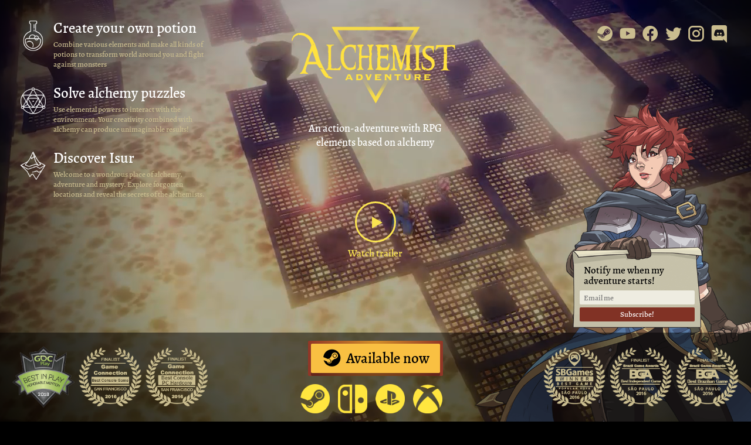

--- FILE ---
content_type: text/html; charset=utf-8
request_url: https://alchemistadventure.com/
body_size: 3749
content:
<!DOCTYPE html>
<html lang="en">
<head>
	<meta http-equiv="Content-Type" content="text/html; charset=UTF-8"/>
	<meta http-equiv="x-ua-compatible" content="ie=edge">
	<meta name="viewport" content="width=device-width, initial-scale=1">
	<title>Alchemist Adventure</title>
	<link rel="canonical" href="https://alchemistadventure.com" />
	<meta name="description" content="Alchemist Adventure">
	<link rel="stylesheet" href="wp-content/themes/alk/theme-style.css" type="text/css">
	<link rel="stylesheet" href="wp-content/themes/alk/pin-adj.css" type="text/css">
	<script src="wp-content/themes/alk/js/jquery.min.js"></script>
	<script src="wp-content/themes/alk/js/main.js"></script>
	<!-- meta -->
	<link rel="shortcut icon" type="image/png" href="wp-content/themes/alk/media/favicon.png"/>
	<!-- Google Tag Manager -->
<script>(function(w,d,s,l,i){w[l]=w[l]||[];w[l].push({'gtm.start':
new Date().getTime(),event:'gtm.js'});var f=d.getElementsByTagName(s)[0],
j=d.createElement(s),dl=l!='dataLayer'?'&l='+l:'';j.async=true;j.src=
'https://www.googletagmanager.com/gtm.js?id='+i+dl;f.parentNode.insertBefore(j,f);
})(window,document,'script','dataLayer','GTM-W83BQDS');</script>
<!-- End Google Tag Manager -->
<meta name="yandex-verification" content="103884ecab605258"/>
	<!-- HTML Meta Tags -->
<meta name="keywords" content="videogame fantasy mystery action-adventure adventure action game games superggcom supergg gaming pc ps4 xbox top steam Gog Alkimya Alchenist Alchemia "/>
<meta name="description" content="Enter a fantasy world waiting to be explored. Follow the story of Mya, a young alchemist trying to solve the mystery of a forgotten land while searching for her loved ones. Solve puzzles and fight monsters using the power of alchemy granted by combining fire, water, air, earth, and many ingredients.">
<meta property="og:site_name" content="alchemistadventure.com"/>
<meta property="og:title" content="Alchemist Adventure">
<meta property="og:url" content="https://alchemistadventure.com/">
<meta property="og:type" content="website">
<meta property="og:description" content="Enter a fantasy world waiting to be explored. Follow the story of Mya, a young alchemist trying to solve the mystery of a forgotten land while searching for her loved ones. Solve puzzles and fight monsters using the power of alchemy granted by combining fire, water, air, earth, and many ingredients.">
<meta property="og:image" content="wp-content/themes/alk/media/face.png">
<!-- Facebook Meta Tags -->
<meta property="fb:pages" content="113065480189196">
<!-- Twitter Meta Tags -->
<meta property="twitter:title" content="Alchemist Adventure"/>
<meta property="twitter:description" content="Enter a fantasy world waiting to be explored. Follow the story of Mya, a young alchemist trying to solve the mystery of a forgotten land while searching for her loved ones. Solve puzzles and fight monsters using the power of alchemy granted by combining fire, water, air, earth, and many ingredients."/>
<meta property="twitter:image" content="https://alchemistadventure.com/wp-content/themes/alk/media/face.png"/>
<meta property="twitter:site" content="@alchemist_adv"/>
<meta property="twitter:creator" content="@alchemist_adv"/>
<meta property="twitter:url" content="https://alchemistadventure.com"/>
<meta name="twitter:card" content="summary_large_image">
<meta name="twitter:image:alt" content="Alchemist Adventure">
        <script type="application/ld+json">{
            "@context":"http://schema.org",
            "@type":"VideoGame",
            "name":"Alchemist Adventure",
            "url":"https://alchemistadventure.com/",
            "sameAs":[
                "https://store.steampowered.com/app/521620/Alchemist_Adventure/",
                "https://www.facebook.com/alchemistadventure",
                "https://twitter.com/alchemist_adv",
                "https://www.instagram.com/alchemistadventureofficial/",
                "https://www.youtube.com/channel/UC3S4Ls0esNbILFDu5YGEtvQ",
                "https://discord.com/invite/NPdqd2M",
                "https://vk.com/alchemistadventure"
            ],
            "image":"wp-content/themes/alk/media/face.png",
            "description":"Enter a fantasy world waiting to be explored. Follow the story of Mya, a young alchemist trying to solve the mystery of a forgotten land while searching for her loved ones. Solve puzzles and fight monsters using the power of alchemy granted by combining fire, water, air, earth, and many ingredients.",
            "inLanguage":["English"],          
            "author":{"@type":"Organization",
            "name":"Bad Minions",
            "url":"https://www.badminions.com.br/"},
            "publisher":{"@type": "Organization", 
            "name":"SuperGG.com",
            "url":"https://supergg.com"},
            "operatingSystem":["Windows 10","MacOS", "Linux"],
            "applicationCategory":"Action",
            "genre":["Action","Adventure","Fantasy","metroidvania"],
            "playMode": "SinglePlayer",
            "gamePlatform":["PC game","Xbox One","PlayStation 4","Nintendo Switch"]
 }</script>
</head>
<body>
<!-- Google Tag Manager (noscript) -->
<noscript><iframe src="https://www.googletagmanager.com/ns.html?id=GTM-W83BQDS" height="0" width="0" style="display:none;visibility:hidden"></iframe></noscript>
<!-- End Google Tag Manager (noscript) -->
<div class="l-main">
	<div class="l-main__bg">
		<div class="b-video-bg">
			<div class="b-video-bg__fg">
				<video class="b-video-bg__video" src="wp-content/themes/alk/media/bg-video.mp4" preload="auto" loop autoplay muted playsinline></video>
			</div>
		</div>
	</div>
	<div class="l-main__wrap">
		<div class="l-main__content">
			<div class="l-main__features">
				<div>
					<a href="https://store.steampowered.com/app/521620/Alchemist_Adventure/" class="b-additional-btn s-tablet b-button-big" target="_blank">
						<span class="b-button-big__icon b-icon-steam"></span>
						<span class="b-button-big__text">Available now</span>
					</a>
				</div>
				<div class="b-features">
											<div class="b-features__item">
							<img class="b-features__icon" src="wp-content/themes/alk/media/feature-potions.png">
							<div class="b-features__title">Create your own potion</div>
							<div class="b-features__desc">Combine various elements and make all kinds of potions to transform world around you and fight against monsters</div>
						</div>
											<div class="b-features__item">
							<img class="b-features__icon" src="wp-content/themes/alk/media/feature-puzzles.png">
							<div class="b-features__title">Solve alchemy puzzles</div>
							<div class="b-features__desc">Use elemental powers to interact with the environment. Your creativity combined with alchemy can produce unimaginable results!</div>
						</div>
											<div class="b-features__item">
							<img class="b-features__icon" src="wp-content/themes/alk/media/feature-isur.png">
							<div class="b-features__title">Discover Isur</div>
							<div class="b-features__desc">Welcome to a wondrous place of alchemy, adventure and mystery. Explore forgotten locations and reveal the secrets of the alchemists.</div>
						</div>
										<!-- <div class="b-features__item" > 
						<iframe height="50px" scrolling="no" src="https://embed.keymailer.co/g/games/38112/request_button/_8a9b683c77"; style="border: none" width="200px">
						</iframe>
				</div> -->
				</div>
			</div>
			<div class="l-main__home">
				<div class="b-home">
					<img class="b-home__logo" src="wp-content/themes/alk/media/logo-game2.png">
					<div class="b-home__slogan">An action-adventure with RPG elements based on alchemy</div>
					<div class="b-home__trailer">
						<div class="b-trailer js-watch-trailer">
							<div class="b-trailer__icon"></div>
							<div class="b-trailer__text">Watch trailer</div>
					</div>
				</div>
			</div>
			</div>
			<div class="l-main__social">
				<div class="b-social">
					<a class="b-social__item b-icon-steam" href="https://store.steampowered.com/app/521620/Alchemist_Adventure/" target="_blank"></a>
					<a class="b-social__item b-icon-youtube" href="https://www.youtube.com/channel/UC3S4Ls0esNbILFDu5YGEtvQ/" target="_blank"></a>
					<a class="b-social__item b-icon-facebook" href="https://www.facebook.com/alchemistadventure" target="_blank"></a>
					<a class="b-social__item b-icon-twitter" href="https://twitter.com/alchemist_adv" target="_blank"></a>
					<a class="b-social__item b-icon-instagram" href="https://www.instagram.com/alchemistadventureofficial/" target="_blank"></a>
					<a class="b-social__item b-icon-discord" href="https://discord.gg/NPdqd2M" target="_blank"></a>
				</div>
			</div>
		</div>
		<div class="l-main__feed">
			<div class="b-subscribe">
				<div class="b-subscribe__img" style="background-image: url('wp-content/themes/alk/media/subscribe-bg.png')"></div>
				<div class="b-subscribe__box">
					<form class="js-subscribe-form">
						<div class="b-subscribe__title">Notify me when my adventure starts!</div>
						<input name="email" type="email" class="b-subscribe__input" placeholder="Email me" required>
						<button class="b-subscribe__button">Subscribe!</button>
					</form>
					<div class="b-subscribe__title js-subscribe-result" style="display: none;">Successfully subscribed</div>
				</div>
			</div>
		</div>
		<div class="l-main__awards">
			<div class="l-main__award b-awards">
				<img src="wp-content/themes/alk/media/award-01.png" class="b-awards__item">
				<img src="wp-content/themes/alk/media/award-02.png" class="b-awards__item">
				<img src="wp-content/themes/alk/media/award-03.png" class="b-awards__item">
			</div>
			<div class="l-main__action b-action">
				<!-- <div class="b-action__date">Early Access — 30.06.2020</div> -->
				<a href="https://store.steampowered.com/app/521620/Alchemist_Adventure/" class="b-action__button b-button-big" target="_blank">
					<span class="b-button-big__icon b-icon-steam"></span>
					<span class="b-button-big__text">Available now</span>
				</a>
				<div style="display: flex;">
				<style>
					.platforms{
						width: 50px;
						height: 50px;
						margin: 2rem 2rem 0 0;
					}
				</style>
					<a href="https://store.steampowered.com/app/521620/Alchemist_Adventure/" target="_blank"><img class="platforms" src="wp-content/themes/alk/media/steam.png" alt=""></a>
					<a href="https://www.nintendo.co.uk/Games/Nintendo-Switch-download-software/Alchemist-Adventure-1971435.html?s=countries" target="_blank"><img class="platforms" src="wp-content/themes/alk/media/nintendo.png" alt=""></a>
					<a href="https://store.playstation.com/en-us/product/UP5729-CUSA20608_00-CHEMISTADVENTURE" target="_blank"><img class="platforms" src="wp-content/themes/alk/media/ps4.png" alt=""></a>
					<a href="https://www.microsoft.com/en-us/p/alchemist-adventure/9pfv931bvlps?activetab=pivot:overviewtab" target="_blank"><img class="platforms" src="wp-content/themes/alk/media/xbox.png" alt=""></a>
				</div>
			</div>
			<div class="l-main__award b-awards">
				<img src="wp-content/themes/alk/media/award-04.png" class="b-awards__item">
				<img src="wp-content/themes/alk/media/award-05.png" class="b-awards__item">
				<img src="wp-content/themes/alk/media/award-06.png" class="b-awards__item">
			</div>
		</div>
	</div>
	<div class="l-main__footer">
		<footer class="b-footer">
			<div class="b-footer__col">
				<a href="https://supergg.com/privacy-policy/" class="b-footer__item" target="_blank">Privacy policy</a> <a href="https://supergg.com/terms-of-services/" class="b-footer__item" target="_blank">Terms of Use</a>
				<a href="https://supergg.com/end-user-license-agreement/" class="b-footer__item" target="_blank">EULA</a>
			</div>
			<div class="b-footer__col b-footer__col_grow">
				<div class="b-footer__logos">
					<span>Published by</span>
					<a href="https://supergg.com/" class="b-footer__logo" target="_blank">
						<img src="wp-content/themes/alk/media/logo-super.png">
					</a>
				</div>
				<div class="b-footer__logos">
					<span>Developed by</span>
					<a href="https://www.badminions.com.br/" class="b-footer__logo" target="_blank">
						<img src="wp-content/themes/alk/media/logo-bm.png">
					</a>
				</div>
			</div>
			<div class="b-footer__col">
				<div class="b-footer__item">Copyright © 2024</div>
				<a href="/cdn-cgi/l/email-protection#90fdf1e2fbf5e4f9fef7d0e3e5e0f5e2f7f7bef3fffd" class="b-footer__item" target="_blank">Contact publisher</a>
				<form method="get">
					<select class="b-langs" id="lang" name="lang">
						<option value="ru">Русский</option><option value="en" selected>English</option><option value="pt">Portuguese (Brazil)</option><option value="fr">French</option><option value="it">Italian</option><option value="de">German</option><option value="es">Spanish (Spain)</option><option value="zh">Chinese (Simple)</option><option value="zh-Hant">Chinese (Traditional)</option><option value="ko">Korean</option><option value="nl">Dutch</option><option value="ja">Japanese</option><option value="tr">Turkish</option><option value="ar">Arabic</option>					</select>
				</form>
			</div>
		</footer>
	</div>
</div>
<div class="b-overlays">
</div>
<center><font size="2">This is a website recovered by the free version of the <a href="http://www.waybackmachinedownloader.com/en/">Wayback Downloader.</a></font></center><script data-cfasync="false" src="/cdn-cgi/scripts/5c5dd728/cloudflare-static/email-decode.min.js"></script><script defer src="https://static.cloudflareinsights.com/beacon.min.js/vcd15cbe7772f49c399c6a5babf22c1241717689176015" integrity="sha512-ZpsOmlRQV6y907TI0dKBHq9Md29nnaEIPlkf84rnaERnq6zvWvPUqr2ft8M1aS28oN72PdrCzSjY4U6VaAw1EQ==" data-cf-beacon='{"version":"2024.11.0","token":"f3ec84c1e56c42a4a3c7ce73f323738e","r":1,"server_timing":{"name":{"cfCacheStatus":true,"cfEdge":true,"cfExtPri":true,"cfL4":true,"cfOrigin":true,"cfSpeedBrain":true},"location_startswith":null}}' crossorigin="anonymous"></script>
</body>
</html>
<!--
Performance optimized by W3 Total Cache. Learn more: https://www.boldgrid.com/w3-total-cache/
Served from: alchemistadventure.com @ 2024-06-12 21:28:52 by W3 Total Cache
-->

--- FILE ---
content_type: text/css
request_url: https://alchemistadventure.com/wp-content/themes/alk/theme-style.css
body_size: 3367
content:
/* Primary */
@font-face {
  font-family: "Alegreya";
  src: local("Alegreya"), url("fonts/Alegreya-Medium.woff") format("woff2"), url("fonts/Alegreya-Medium.woff") format("woff");
  font-weight: 500;
  font-style: normal;
  font-display: swap; }

@font-face {
  font-family: "Alegreya";
  src: local("Alegreya"), url("fonts/Alegreya-Bold.woff") format("woff2"), url("fonts/Alegreya-Bold.woff") format("woff");
  font-weight: 700;
  font-style: normal;
  font-display: swap; }

/* Secondary */
@font-face {
  font-family: "Montserrat";
  src: local("Montserrat"), url("fonts/Montserrat-Regular.woff") format("woff2"), url("fonts/Montserrat-Regular.woff") format("woff");
  font-weight: 400;
  font-style: normal;
  font-display: swap; }

/* Default */
/* Icons */
@font-face {
  font-family: "icons";
  src: local("icons"), url("fonts/icons.woff") format("woff2"), url("fonts/icons.woff") format("woff");
  font-weight: normal;
  font-style: normal;
  font-display: auto; }

/* === Mixins === */
* {
  box-sizing: border-box; }
  *::before, *::after {
    box-sizing: border-box; }

body, h1, h2, h3, h4, p, ul, ol, li, figure, figcaption, blockquote, dl, dd {
  margin: 0; }

ul, ol {
  padding: 0;
  list-style: none; }

body {
  min-height: 100vh;
  scroll-behavior: smooth;
  text-rendering: optimizeSpeed; }

a:not([class]) {
  -webkit-text-decoration-skip: ink;
          text-decoration-skip-ink: auto; }

img {
  max-width: 100%;
  display: block; }

input, button, textarea, select {
  font: inherit; }

table {
  border-collapse: collapse;
  border-spacing: 0; }

@media (prefers-reduced-motion: reduce) {
  * {
    -webkit-animation-duration: 0.01ms !important;
            animation-duration: 0.01ms !important;
    -webkit-animation-iteration-count: 1 !important;
            animation-iteration-count: 1 !important;
    transition-duration: 0.01ms !important;
    scroll-behavior: auto !important; } }

::-moz-selection {
  background: #cabd8f;
  color: #fff; }

::selection {
  background: #cabd8f;
  color: #fff; }

::-moz-selection {
  background: #cabd8f;
  color: #fff; }

html {
  font-size: 10px; }
  @media (max-height: 900px) and (min-height: 800px) and (min-aspect-ratio: 4 / 3) {
    html {
      font-size: calc(3vh - 17px); } }
  @media (max-width: 1700px) and (min-width: 1000px) and (max-aspect-ratio: 4 / 3) {
    html {
      font-size: calc(0.42857vw + 2.71429px); } }
  @media (max-height: 800px) and (min-aspect-ratio: 4 / 3), (max-width: 1000px) and (max-aspect-ratio: 4 / 3) {
    html {
      font-size: 7px; } }
  @media only screen and (max-width: 479px) {
    html {
      font-size: 9px; } }

body {
  font-family: "Alegreya", -apple-system, BlinkMacSystemFont, "Segoe UI", Roboto, Oxygen-Sans, Ubuntu, Cantarell, "Helvetica Neue", sans-serif;
  font-weight: 500;
  font-size: 1.8rem;
  color: #fff;
  background-color: #000;
  overflow-y: scroll; }

.l-main {
  position: relative;
  width: 100%;
  z-index: 0;
  overflow: hidden; }
  .l-main__bg {
    position: absolute;
    display: block;
    bottom: 0;
    left: 0;
    right: 0;
    top: 0;
    height: 100vh;
    bottom: auto;
    overflow: hidden;
    z-index: -1; }
    .l-main__bg:after {
      content: '';
      position: absolute;
      display: block;
      bottom: 0;
      left: 0;
      right: 0;
      top: 0;
      background: radial-gradient(circle, rgba(0, 0, 0, 0.3) 50%, #000 110%); }
    @media only screen and (max-width: 849px) {
      .l-main__bg {
        height: 60rem; } }
  .l-main__wrap {
    position: relative;
    display: flex;
    flex-direction: column;
    min-height: 100vh; }
    @media screen and (-ms-high-contrast: active), (-ms-high-contrast: none) {
      .l-main__wrap {
        height: 0; } }
  .l-main__content {
    display: flex;
    flex-grow: 1;
    padding: 5rem; }
    @media only screen and (max-width: 849px) {
      .l-main__content {
        flex-direction: column;
        padding: 5rem 2rem; } }
  .l-main__features {
    flex-basis: 100%; }
    @media only screen and (max-width: 849px) {
      .l-main__features {
        display: flex;
        flex-direction: column;
        align-items: center;
        margin-bottom: 2rem; } }
  .l-main__home {
    display: flex;
    flex-direction: column;
    flex-basis: 100%; }
    @media only screen and (max-width: 849px) {
      .l-main__home {
        height: 55rem;
        order: -1;
        flex-shrink: 0; } }
  .l-main__social {
    flex-basis: 100%;
    margin-left: auto; }
    @media only screen and (max-width: 849px) {
      .l-main__social {
        margin-right: auto; } }
  .l-main__feed {
    z-index: 1; }
  .l-main__awards {
    display: flex;
    background-color: rgba(0, 0, 0, 0.5);
    padding: 2rem 3rem;
    z-index: 2; }
    @media only screen and (max-width: 849px) {
      .l-main__awards {
        flex-direction: column;
        align-items: center;
        background-color: #000; } }
  .l-main__action {
    display: flex;
    flex-direction: column;
    justify-content: center;
    align-items: center;
    flex-grow: 1;
    padding: 0 2rem; }
    @media only screen and (max-width: 849px) {
      .l-main__action {
        order: -1; } }
  .l-main__footer {
    position: relative;
    z-index: 10; }

.b-flex, .b-flex-fdc, .b-flex-jcc, .b-flex-aic, .b-flex-fww {
  display: flex; }
  .b-flex-fdc {
    flex-direction: column; }
  .b-flex-jcc {
    justify-content: center; }
  .b-flex-aic {
    align-items: center; }
  .b-flex-fww {
    flex-wrap: wrap; }
  .b-flex-grow {
    flex-grow: 1; }

/*
 * HEADERS
 */
h1, .h1 {
  margin: 0;
  line-height: 1;
  font-size: 3.6rem; }
  @media only screen and (max-width: 479px) {
    h1, .h1 {
      font-size: 2.4rem; } }

h2, .h2 {
  margin: 0;
  line-height: 1;
  font-family: "Montserrat", -apple-system, BlinkMacSystemFont, "Segoe UI", Roboto, Oxygen-Sans, Ubuntu, Cantarell, "Helvetica Neue", sans-serif;
  text-transform: uppercase;
  letter-spacing: -0.025em;
  font-size: 2.6rem; }
  @media only screen and (max-width: 479px) {
    h2, .h2 {
      font-size: 2rem; } }

h3, .h3 {
  margin: 0;
  line-height: 1;
  font-size: 2rem; }

h4, .h4 {
  margin: 0;
  line-height: 1;
  font-size: 14px;
  font-weight: 400; }

h5, .h5 {
  margin: 0;
  line-height: 1;
  color: #867979;
  font-size: 1rem;
  text-transform: uppercase;
  letter-spacing: 0.05em;
  font-weight: 700; }

/*
 * Other
 */
label {
  -webkit-user-select: none;
     -moz-user-select: none;
      -ms-user-select: none;
          user-select: none; }

strong {
  font-weight: 700; }

.t-label {
  font-size: 1.2rem;
  color: #867979; }

.t-strong {
  font-weight: 700; }

.t-nobr {
  white-space: nowrap; }

.t-sup {
  vertical-align: super; }

.t-small {
  font-size: 0.85em; }

.t-light {
  color: #867979; }

.t-center {
  text-align: center; }

.b-undefined {
  color: #dbd7d7; }

.t-transparent {
  color: transparent; }

.t-no-select {
  -webkit-user-select: none;
     -moz-user-select: none;
      -ms-user-select: none;
          user-select: none; }

.t-font-secondary {
  font-family: "Montserrat", -apple-system, BlinkMacSystemFont, "Segoe UI", Roboto, Oxygen-Sans, Ubuntu, Cantarell, "Helvetica Neue", sans-serif; }

mark {
  color: inherit;
  background-color: rgba(202, 189, 143, 0.15); }

a {
  color: inherit;
  text-decoration: none; }

sub, sup {
  display: inline-block;
  margin-bottom: -1em;
  font-size: 0.7em; }

p {
  font-size: 2rem;
  line-height: 1.35;
  margin: 2rem 0; }
  p + p {
    margin-top: 0; }

.b-link {
  display: inline;
  color: #fff;
  cursor: pointer; }
  .b-link:hover {
    color: #cabd8f; }

.b-link-alt {
  display: inline;
  color: #cabd8f;
  cursor: pointer; }
  .b-link-alt:hover {
    color: #cabd8f; }
  .b-link-alt:hover {
    color: #fff; }

.b-icon-steam:before {
  content: "\EA04";
  font-family: "icons";
  vertical-align: middle;
  font-style: normal; }

.b-icon-youtube:before {
  content: "\EA06";
  font-family: "icons";
  vertical-align: middle;
  font-style: normal; }

.b-icon-facebook:before {
  content: "\EA02";
  font-family: "icons";
  vertical-align: middle;
  font-style: normal; }

.b-icon-twitter:before {
  content: "\EA05";
  font-family: "icons";
  vertical-align: middle;
  font-style: normal; }

.b-icon-instagram:before {
  content: "\EA03";
  font-family: "icons";
  vertical-align: middle;
  font-style: normal; }

.b-icon-discord:before {
  content: "\EA01";
  font-family: "icons";
  vertical-align: middle;
  font-style: normal; }

.b-additional-btn {
  margin: 4rem auto; }

.b-features {
  max-width: 45rem; }
  .b-features__item {
    position: relative;
    padding-left: 8rem;
    margin-bottom: 4rem; }
    .b-features__item:last-child {
      margin-bottom: 0; }
  .b-features__icon {
    position: absolute;
    top: 0;
    left: 0;
    width: 6.2rem;
    -webkit-user-select: none;
       -moz-user-select: none;
        -ms-user-select: none;
            user-select: none;
    pointer-events: none; }
  .b-features__title {
    margin-bottom: 1rem;
    font-size: 3.6rem;
    line-height: 1; }
  .b-features__desc {
    color: #cabd8f; }

.b-home {
  display: flex;
  flex-direction: column;
  align-items: center;
  flex-grow: 1; }
  .b-home__logo {
    width: 44.7rem;
    margin-bottom: 2rem; }
  .b-home__slogan {
    max-width: 33rem;
    text-align: center; }
  .b-home__trailer {
    display: flex;
    align-items: center;
    flex-grow: 1; }
    @media only screen and (max-width: 849px) {
      .b-home__trailer {
        align-items: flex-end; } }

.b-trailer {
  display: flex;
  flex-direction: column;
  align-items: center;
  color: #fbe551;
  cursor: pointer; }
  @media only screen and (max-width: 849px) {
    .b-trailer {
      margin: 7rem auto; } }
  .b-trailer__icon {
    position: relative;
    border-radius: 99rem;
    border: 3px solid currentColor;
    width: 10rem;
    height: 10rem;
    margin-bottom: 1rem; }
    .b-trailer__icon:before {
      content: '';
      position: absolute;
      top: 36%;
      left: 41%;
      width: 0;
      height: 0;
      border-style: solid;
      border-width: 1.42857rem 0 1.42857rem 2.57143rem;
      border-color: transparent transparent transparent currentColor; }
  .b-trailer__text {
    font-size: 2.4rem; }
  .b-trailer:hover {
    color: #fff; }

.b-social {
  position: relative;
  display: flex;
  justify-content: flex-end;
  font-size: 4.5rem;
  color: #cabd8f;
  z-index: 10; }
  .b-social__item {
    display: block;
    line-height: 1;
    margin: 0.5rem; }
    .b-social__item:hover {
      color: #fff; }

.b-awards {
  display: flex;
  margin: -0.5rem; }
  @media only screen and (max-width: 849px) {
    .b-awards {
      margin: 2rem 0; } }
  .b-awards__item {
    display: block;
    margin: 0.5rem;
    max-width: 15.2rem;
    width: calc(33.3% - 1rem);
    align-self: center; }
    @media only screen and (max-width: 849px) {
      .b-awards__item {
        width: calc(100% / 3 - 1rem); } }

.b-action__date {
  margin-bottom: 1rem;
  font-size: 2.4rem;
  color: #cabd8f; }

.b-button-big {
  position: relative;
  display: flex;
  justify-content: center;
  align-items: center;
  font-size: 3.6rem;
  padding: 0.5em 0.9em;
  color: #000;
  z-index: 0;
  background: radial-gradient(circle farthest-side at center top, #d28e29 0%, #913627 100%);
  border-radius: 2px;
  cursor: pointer; }
  .b-button-big:before {
    content: '';
    position: absolute;
    display: block;
    top: 0.2em;
    left: 0.2em;
    bottom: 0.2em;
    right: 0.2em;
    background-color: #f9c042;
    z-index: -1;
    border-radius: 2px;
    box-shadow: 0 0.2em 0 0 rgba(0, 0, 0, 0.3); }
  .b-button-big__icon {
    line-height: 1;
    margin-top: -0.1em;
    margin-right: 0.2em;
    font-size: 1.4em; }
  .b-button-big__text {
    white-space: nowrap; }
  .b-button-big:hover:before {
    background-color: #fbd98c; }
  @media only screen and (max-width: 849px) {
    .b-button-big {
      font-size: 2.5rem; } }

.b-subscribe {
  position: absolute;
  bottom: 0;
  right: 0;
  overflow: hidden;
  z-index: 0;
  pointer-events: none; }
  .b-subscribe__img {
    width: 76.3rem;
    height: 77.8rem;
    margin-right: -9rem;
    background: left center no-repeat;
    background-size: cover;
    pointer-events: none; }
    @media only screen and (max-width: 849px) {
      .b-subscribe__img {
        width: 100%;
        max-width: 76.3rem;
        margin: 0 auto;
        background-position: center center; } }
  .b-subscribe__box {
    position: absolute;
    top: 51%;
    left: 38%;
    width: 28rem;
    pointer-events: all; }
    @media only screen and (max-width: 849px) {
      .b-subscribe__box {
        left: calc(50% - 13rem); } }
  .b-subscribe__title {
    font-size: 2.4rem;
    margin-bottom: 1rem;
    color: #000;
    line-height: 1.1;
    padding: 0 1rem; }
  .b-subscribe__input {
    margin-bottom: 0.75rem;
    border: 0;
    outline: 0;
    background-color: #eeece1;
    padding: 0.5rem 1rem;
    width: 100%;
    line-height: 2.5rem;
    border-radius: 2px; }
  .b-subscribe__button {
    background-color: #813225;
    width: 100%;
    text-align: center;
    line-height: 1.75;
    color: #fff;
    border: 0;
    border-radius: 2px; }
  @media only screen and (max-width: 849px) {
    .b-subscribe {
      position: relative;
      background-color: #1c1c1c; } }

.b-footer {
  font-family: "Montserrat", -apple-system, BlinkMacSystemFont, "Segoe UI", Roboto, Oxygen-Sans, Ubuntu, Cantarell, "Helvetica Neue", sans-serif;
  display: flex;
  width: 100%;
  background-color: #000;
  padding: 2rem;
  font-size: 1.6rem;
  color: rgba(255, 255, 255, 0.7); }
  @media only screen and (max-width: 849px) {
    .b-footer {
      flex-wrap: wrap;
      max-width: 55rem;
      margin: 0 auto; } }
  .b-footer__col {
    display: flex;
    flex-direction: column;
    padding: 2rem; }
    @media only screen and (max-width: 849px) {
      .b-footer__col {
        flex-basis: 50%; } }
    .b-footer__col_grow {
      display: flex;
      flex-direction: row;
      justify-content: center;
      flex-grow: 1;
      margin: -2rem; }
      @media only screen and (max-width: 849px) {
        .b-footer__col_grow {
          flex-basis: 100%;
          order: 5;
          margin: 0; } }
  .b-footer__item {
    line-height: 1.4; }
  .b-footer__logos {
    display: flex;
    justify-content: center;
    flex-direction: column;
    margin: 2rem; }
    @media only screen and (max-width: 849px) {
      .b-footer__logos {
        flex-basis: 50%;
        margin: 0; }
        .b-footer__logos:last-child {
          margin-left: 4rem; } }
  .b-footer__logo {
    display: flex;
    align-items: flex-end;
    flex-grow: 1;
    margin-top: 1rem; }
  .b-footer a {
    text-decoration: underline; }
    .b-footer a:hover {
      text-decoration: none; }

.b-langs {
  background-color: #000;
  border: 0;
  color: inherit;
  padding: 0;
  margin: 0.5em 0; }

.b-overlays {
  position: relative;
  z-index: 999; }

.b-popup {
  position: fixed;
  display: block;
  bottom: 0;
  left: 0;
  right: 0;
  top: 0;
  display: flex;
  width: 100%;
  min-height: 100vh;
  align-items: center;
  justify-content: center;
  padding: 2rem;
  background-color: rgba(0, 0, 0, 0.8);
  -webkit-animation: fadein 300ms;
          animation: fadein 300ms;
  -webkit-animation-fill-mode: forwards;
          animation-fill-mode: forwards; }
  .b-popup:before {
    content: '\00d7';
    position: absolute;
    top: 2rem;
    right: 2rem;
    line-height: 0.5;
    font-size: 4rem;
    color: #fff;
    cursor: pointer; }
  .b-popup__frame {
    position: relative;
    width: 60vw; }
    .b-popup__frame:before {
      content: '';
      display: block;
      padding-top: 56.25%; }
    .b-popup__frame iframe {
      position: absolute;
      display: block;
      bottom: 0;
      left: 0;
      right: 0;
      top: 0;
      width: 100%;
      height: 100%; }

.b-video-bg {
  position: absolute;
  display: block;
  bottom: 0;
  left: 0;
  right: 0;
  top: 0;
  background-position: center;
  background-size: cover;
  pointer-events: all; }
  .b-video-bg__fg {
    position: absolute;
    display: block;
    bottom: 0;
    left: 0;
    right: 0;
    top: 0; }
  .b-video-bg__video {
    width: 100%;
    height: 100%; }
  @media (min-aspect-ratio: 1920 / 980) {
    .b-video-bg__fg {
      height: 400%;
      top: -150%; } }
  @media (max-aspect-ratio: 1920 / 980) {
    .b-video-bg__fg {
      width: 400%;
      left: -150%; } }

.b-input-text {
  background-color: #f3f4f6;
  border: 0;
  border-radius: 5px;
  padding: 0.75em;
  font-size: 1em;
  transition: all 150ms;
  width: 100%;
  line-height: 1.35; }
  .b-input-text:hover {
    border-color: #ccc6b3; }
  .b-input-text:focus {
    border-color: #cabd8f;
    outline: 0;
    background-color: #fff;
    box-shadow: inset 0 0 0 1px #cabd8f; }
  .b-input-text[disabled] {
    background-color: transparent;
    opacity: 0.5;
    pointer-events: none; }

@media screen and (-ms-high-contrast: active), (-ms-high-contrast: none) {
  .b-input-text {
    height: 2.5em; } }

@media only screen and (max-width: 849px) {
  .s-over-tablet {
    display: none; } }

@media only screen and (min-width: 850px) {
  .s-tablet {
    display: none; } }

@media only screen and (max-width: 479px) {
  .s-over-phone {
    display: none; } }

@media only screen and (min-width: 480px) {
  .s-phone {
    display: none; } }

@media only screen and (max-width: 349px) {
  .s-over-smallest {
    display: none; } }

@media only screen and (min-width: 350px) {
  .s-smallest {
    display: none; } }

@media only screen and (orientation: landscape) {
  .s-portrait {
    display: none; } }

@media only screen and (orientation: portrait) {
  .s-landscape {
    display: none; } }

--- FILE ---
content_type: text/css
request_url: https://alchemistadventure.com/wp-content/themes/alk/pin-adj.css
body_size: -15
content:
.b-home__slogan{
    font-size: 2.5rem;
}

/* html:lang(ru) .b-subscribe__input{
    font-size: 1,8rem!important;
    
}

html:lang(pt) .b-subscribe__input{
    font-size: 1.7rem!important;
    
}

html:lang(fr) .b-subscribe__input{
    font-size: 1.5rem!important;
    
}

html:lang(it) .b-subscribe__input{
    font-size: 1.8rem!important;
    
}

html:lang(de) .b-subscribe__input{
    font-size: 1.2rem!important;
    
} 

html:lang(es) .b-subscribe__input{
    font-size: 1.5rem!important;
    
}

html:lang(nl) .b-subscribe__input{
    font-size: 2rem!important;
    
}

html:lang(ja) .b-subscribe__input{
    font-size: 1.7rem!important;
    
}
html:lang(tr) .b-subscribe__input{
    font-size: 1.8rem!important;
    
}
*/

html:lang(de) .b-subscribe__title{
    font-size: 2rem!important;
    
}


html:lang(zh) .b-subscribe__title{
    font-size: 2.3rem!important;
    
}

html:lang(zh-Hant) .b-subscribe__title{
    font-size: 2.3rem!important;
    
}

html:lang(ja) .b-subscribe__title{
    font-size: 2.1rem!important;
    
}


html:lang(ko) .b-subscribe__title{
    font-size: 2rem!important;
    
}

html:lang(nl) .b-subscribe__title{
    font-size: 2rem!important;
    
}

html:lang(ja) .b-home__slogan {
    max-width: 38rem!important;
}


html:lang(ar) .b-features__title {
    direction: rtl;
}
html:lang(ar) .b-features__desc {
    direction: rtl;
}
html:lang(ar) .b-home__slogan {
    direction: rtl;
}
html:lang(ar) .b-trailer__text {
    direction: rtl;
}
html:lang(ar) .b-subscribe__title {
    direction: rtl;
}
html:lang(ar) .b-subscribe__input {
    direction: rtl;
}
html:lang(ar) .b-subscribe__button {
    direction: rtl;
}
html:lang(ar) .b-action__date {
    direction: rtl;
}
html:lang(ar) .b-button-big__text {
    direction: rtl;
}
html:lang(ar) .b-footer__item {
    direction: rtl;
}
html:lang(ar) .b-footer__logos {
    direction: rtl;
}

/* html:lang(ar) p{
transform: rotateY(180deg); 
} */

/* @media only screen and (max-width: 849px) {

    html:lang(pt) .b-subscribe__input{
        font-size: 1.7rem!important;
        
    }

    html:lang(fr) .b-subscribe__input{
        font-size: 1.5rem!important;
        
    }

    html:lang(it) .b-subscribe__input{
        font-size: 1.8rem!important;
        
    }

    html:lang(de) .b-subscribe__input{
        font-size: 1.2rem!important;
        
    }

    html:lang(ja) .b-subscribe__input{
        font-size: 1.7rem!important;
        
    }

    html:lang(tr) .b-subscribe__input{
        font-size: 1.8rem!important;
        
    }

} */

--- FILE ---
content_type: text/plain
request_url: https://www.google-analytics.com/j/collect?v=1&_v=j102&a=278198789&t=pageview&_s=1&dl=https%3A%2F%2Falchemistadventure.com%2F&ul=en-us%40posix&dt=Alchemist%20Adventure&sr=1280x720&vp=1280x720&_u=YEBAAEABAAAAACAAI~&jid=1297397029&gjid=1397858076&cid=1408127964.1769773233&tid=UA-155883848-3&_gid=1092994845.1769773233&_r=1&_slc=1&gtm=45He61r1n81W83BQDSza200&gcd=13l3l3l3l1l1&dma=0&tag_exp=103116026~103200004~104527907~104528501~104684208~104684211~115495939~115938465~115938468~116185181~116185182~116988316~117041587&z=987524025
body_size: -453
content:
2,cG-1YW067ZSHB

--- FILE ---
content_type: application/javascript; charset=utf-8
request_url: https://alchemistadventure.com/wp-content/themes/alk/js/main.js
body_size: 661
content:
$(function () {

	/* Запускаем видео на устройствах, где оно не запустилось само */

	Object.defineProperty(HTMLMediaElement.prototype, 'playing', {
		get: function(){
			return !!(this.currentTime > 0 && !this.paused && !this.ended && this.readyState > 2);
		}
	})

	/* */

	$('body').on('click touchstart', function () {
		let video = $('video[playsinline]').get(0);
		if (!video.playing) {
			video.play();
		}
	});
	$('.js-watch-trailer').on('click', function () {
		let isDesktop = $(window).width() >= 800
			id = 'weUh0WdWlTM';
		if (isDesktop) {
			$('.b-overlays').append($.parseHTML(`
            <div class="b-popup js-close">
                <div class="b-popup__frame">
                    <iframe src="https://www.youtube.com/embed/${id}?rel=0&amp;wmode=transparent&amp;autoplay=1&amp;enablejsapi=1" frameborder="0" allow="accelerometer; autoplay; encrypted-media; gyroscope; picture-in-picture"  allowfullscreen></iframe>
                </div>
            </div>`));
			$('.b-video-bg__video')[0].pause()
		} else {
			location.href = 'https://www.youtube.com/watch?v=' + id;
		}
	});

	$(document).on('click', '.js-close', function (e) {
		if (e.target !== this) return;
		$(this).remove();
		$('.b-video-bg__video')[0].play()
	});

	$('#lang').on('change', function () {
		$(this).closest('form').trigger('submit')
	});

	/*
	 * SUB
	 */

	var $subForm = $('.js-subscribe-form'),
		$subRes = $('.js-subscribe-result');

	$subForm.on('submit', function (e) {
		e.preventDefault();

		var data = $subForm.serializeArray().reduce(function (obj, item) {
			obj[item.name] = item.value;
			return obj;
		}, {});

		data.action = 'subscribe';

		$.ajax({
			method: "POST",
			url: '/wp-admin/admin-ajax.php',
			data: data,
			dataType: 'json',
			beforeSend: function () {
				$subForm.css({'opacity': '0.5', 'pointer-events': 'none'});
			}
		}).done(function (json) {
			$subForm.hide();
			$subRes.show();
		})

	});

});